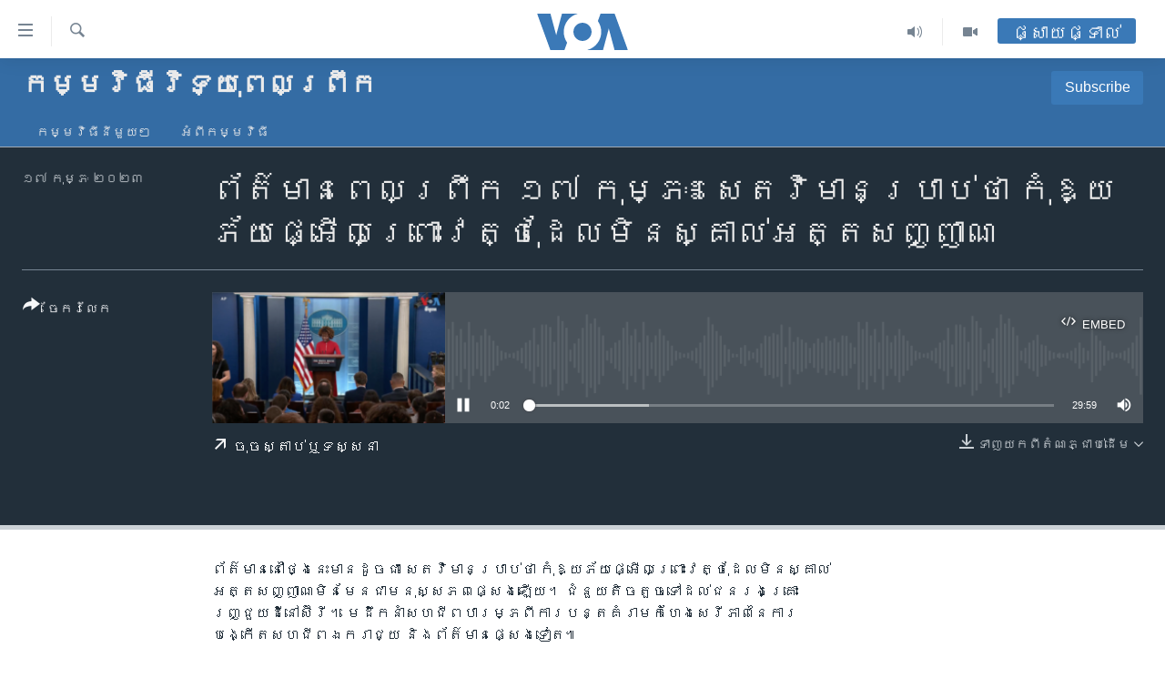

--- FILE ---
content_type: text/html; charset=utf-8
request_url: https://khmer.voanews.com/a/6945709.html
body_size: 12372
content:

<!DOCTYPE html>
<html lang="km" dir="ltr" class="no-js">
<head>
<link href="/Content/responsive/VOA/km-KH/VOA-km-KH.css?&amp;av=0.0.0.0&amp;cb=309" rel="stylesheet"/>
<script src="https://tags.voanews.com/voa-pangea/prod/utag.sync.js"></script> <script type='text/javascript' src='https://www.youtube.com/iframe_api' async></script>
<script type="text/javascript">
//a general 'js' detection, must be on top level in <head>, due to CSS performance
document.documentElement.className = "js";
var cacheBuster = "309";
var appBaseUrl = "/";
var imgEnhancerBreakpoints = [0, 144, 256, 408, 650, 1023, 1597];
var isLoggingEnabled = false;
var isPreviewPage = false;
var isLivePreviewPage = false;
if (!isPreviewPage) {
window.RFE = window.RFE || {};
window.RFE.cacheEnabledByParam = window.location.href.indexOf('nocache=1') === -1;
const url = new URL(window.location.href);
const params = new URLSearchParams(url.search);
// Remove the 'nocache' parameter
params.delete('nocache');
// Update the URL without the 'nocache' parameter
url.search = params.toString();
window.history.replaceState(null, '', url.toString());
} else {
window.addEventListener('load', function() {
const links = window.document.links;
for (let i = 0; i < links.length; i++) {
links[i].href = '#';
links[i].target = '_self';
}
})
}
// Iframe & Embed detection
var embedProperties = {};
try {
// Reliable way to check if we are in an iframe.
var isIframe = window.self !== window.top;
embedProperties.is_iframe = isIframe;
if (!isIframe) {
embedProperties.embed_context = "main";
} else {
// We are in an iframe. Let's try to access the parent.
// This access will only fail with strict cross-origin (without document.domain).
var parentLocation = window.top.location;
// The access succeeded. Now we explicitly compare the hostname.
if (window.location.hostname === parentLocation.hostname) {
embedProperties.embed_context = "embed_self";
} else {
// Hostname is different (e.g. different subdomain with document.domain)
embedProperties.embed_context = "embed_cross";
}
// Since the access works, we can safely get the details.
embedProperties.url_parent = parentLocation.href;
embedProperties.title_parent = window.top.document.title;
}
} catch (err) {
// We are in an iframe, and an error occurred, probably due to cross-origin restrictions.
embedProperties.is_iframe = true;
embedProperties.embed_context = "embed_cross";
// We cannot access the properties of window.top.
// `document.referrer` can sometimes provide the URL of the parent page.
// It is not 100% reliable, but it is the best we can do in this situation.
embedProperties.url_parent = document.referrer || null;
embedProperties.title_parent = null; // We can't get to the title in a cross-origin scenario.
}
var pwaEnabled = false;
var swCacheDisabled;
</script>
<meta charset="utf-8" />
<title>ព័ត៌មានពេលព្រឹក ១៧ កុម្ភៈ៖ សេតវិមាន​ប្រាប់​ថា កុំឱ្យ​ភ័យផ្អើល​ព្រោះ​វត្ថុ​ដែល​មិន​ស្គាល់​អត្តសញ្ញាណ</title>
<meta name="description" content="ព័ត៌មាននៅថ្ងៃនេះមានដូចជា សេតវិមាន​ប្រាប់​ថា កុំឱ្យ​ភ័យផ្អើល​ព្រោះ​វត្ថុ​ដែល​មិន​ស្គាល់​អត្តសញ្ញាណ​មិនមែន​ជា​មនុស្ស​ភព​ផ្សេង​ឡើយ។ ជំនួយ​តិចតួច​ទៅ​ដល់​ជន​រងគ្រោះ​រញ្ជួយ​ដី​នៅ​ស៊ីរី។ មេដឹកនាំ​សហ​ជីព​បារម្ភ​ពី​ការបន្ត​គំរាម​​កំហែង​សេរីភាព​នៃ​ការបង្កើត​សហជីព​ឯករាជ្យ និង​ព័ត៌មាន​ផ្សេងទៀត៕" />
<meta name="keywords" content="កម្មវិធីវិទ្យុពេលព្រឹក, " />
<meta name="viewport" content="width=device-width, initial-scale=1.0" />
<meta http-equiv="X-UA-Compatible" content="IE=edge" />
<meta name="robots" content="max-image-preview:large"><meta property="fb:pages" content="154829473799" />
<meta name="msvalidate.01" content="3286EE554B6F672A6F2E608C02343C0E" />
<meta name="google-site-verification" content="9N67UibWUmTgBbmaYWYsq5uN7iR6xbECfPAJOqOdq1I" />
<link href="https://khmer.voanews.com/a/6945709.html" rel="canonical" />
<meta name="apple-mobile-web-app-title" content="វីអូអេ" />
<meta name="apple-mobile-web-app-status-bar-style" content="black" />
<meta name="apple-itunes-app" content="app-id=632618796, app-argument=//6945709.ltr" />
<meta content="ព័ត៌មានពេលព្រឹក ១៧ កុម្ភៈ៖ សេតវិមាន​ប្រាប់​ថា កុំឱ្យ​ភ័យផ្អើល​ព្រោះ​វត្ថុ​ដែល​មិន​ស្គាល់​អត្តសញ្ញាណ" property="og:title" />
<meta content="ព័ត៌មាននៅថ្ងៃនេះមានដូចជា សេតវិមាន​ប្រាប់​ថា កុំឱ្យ​ភ័យផ្អើល​ព្រោះ​វត្ថុ​ដែល​មិន​ស្គាល់​អត្តសញ្ញាណ​មិនមែន​ជា​មនុស្ស​ភព​ផ្សេង​ឡើយ។ ជំនួយ​តិចតួច​ទៅ​ដល់​ជន​រងគ្រោះ​រញ្ជួយ​ដី​នៅ​ស៊ីរី។ មេដឹកនាំ​សហ​ជីព​បារម្ភ​ពី​ការបន្ត​គំរាម​​កំហែង​សេរីភាព​នៃ​ការបង្កើត​សហជីព​ឯករាជ្យ និង​ព័ត៌មាន​ផ្សេងទៀត៕" property="og:description" />
<meta content="article" property="og:type" />
<meta content="https://khmer.voanews.com/a/6945709.html" property="og:url" />
<meta content="វីអូអេ" property="og:site_name" />
<meta content="https://www.facebook.com/VOAKhmer" property="article:publisher" />
<meta content="https://gdb.voanews.com/01000000-0aff-0242-d48c-08db1046b700_w1200_h630.png" property="og:image" />
<meta content="1200" property="og:image:width" />
<meta content="630" property="og:image:height" />
<meta content="184356595034015" property="fb:app_id" />
<meta content="player" name="twitter:card" />
<meta content="@voakhmer" name="twitter:site" />
<meta content="https://khmer.voanews.com/embed/player/article/6945709.html" name="twitter:player" />
<meta content="435" name="twitter:player:width" />
<meta content="314" name="twitter:player:height" />
<meta content="https://voa-audio.voanews.eu/vkh/2023/02/16/20230216-220000-vkh075-program_original.mp3" name="twitter:player:stream" />
<meta content="audio/mpeg; codecs=&quot;mp3&quot;" name="twitter:player:stream:content_type" />
<meta content="ព័ត៌មានពេលព្រឹក ១៧ កុម្ភៈ៖ សេតវិមាន​ប្រាប់​ថា កុំឱ្យ​ភ័យផ្អើល​ព្រោះ​វត្ថុ​ដែល​មិន​ស្គាល់​អត្តសញ្ញាណ" name="twitter:title" />
<meta content="ព័ត៌មាននៅថ្ងៃនេះមានដូចជា សេតវិមាន​ប្រាប់​ថា កុំឱ្យ​ភ័យផ្អើល​ព្រោះ​វត្ថុ​ដែល​មិន​ស្គាល់​អត្តសញ្ញាណ​មិនមែន​ជា​មនុស្ស​ភព​ផ្សេង​ឡើយ។ ជំនួយ​តិចតួច​ទៅ​ដល់​ជន​រងគ្រោះ​រញ្ជួយ​ដី​នៅ​ស៊ីរី។ មេដឹកនាំ​សហ​ជីព​បារម្ភ​ពី​ការបន្ត​គំរាម​​កំហែង​សេរីភាព​នៃ​ការបង្កើត​សហជីព​ឯករាជ្យ និង​ព័ត៌មាន​ផ្សេងទៀត៕" name="twitter:description" />
<link rel="amphtml" href="https://khmer.voanews.com/amp/6945709.html" />
<script src="/Scripts/responsive/infographics.b?v=dVbZ-Cza7s4UoO3BqYSZdbxQZVF4BOLP5EfYDs4kqEo1&amp;av=0.0.0.0&amp;cb=309"></script>
<script src="/Scripts/responsive/loader.b?v=C-JLefdHQ4ECvt5x4bMsJCTq2VRkcN8JUkP-IB-DzAI1&amp;av=0.0.0.0&amp;cb=309"></script>
<link rel="icon" type="image/svg+xml" href="/Content/responsive/VOA/img/webApp/favicon.svg" />
<link rel="alternate icon" href="/Content/responsive/VOA/img/webApp/favicon.ico" />
<link rel="apple-touch-icon" sizes="152x152" href="/Content/responsive/VOA/img/webApp/ico-152x152.png" />
<link rel="apple-touch-icon" sizes="144x144" href="/Content/responsive/VOA/img/webApp/ico-144x144.png" />
<link rel="apple-touch-icon" sizes="114x114" href="/Content/responsive/VOA/img/webApp/ico-114x114.png" />
<link rel="apple-touch-icon" sizes="72x72" href="/Content/responsive/VOA/img/webApp/ico-72x72.png" />
<link rel="apple-touch-icon-precomposed" href="/Content/responsive/VOA/img/webApp/ico-57x57.png" />
<link rel="icon" sizes="192x192" href="/Content/responsive/VOA/img/webApp/ico-192x192.png" />
<link rel="icon" sizes="128x128" href="/Content/responsive/VOA/img/webApp/ico-128x128.png" />
<meta name="msapplication-TileColor" content="#ffffff" />
<meta name="msapplication-TileImage" content="/Content/responsive/VOA/img/webApp/ico-144x144.png" />
<link rel="alternate" type="application/rss+xml" title="VOA - Top Stories [RSS]" href="/api/" />
<link rel="sitemap" type="application/rss+xml" href="/sitemap.xml" />
<script type="text/javascript">
var analyticsData = Object.assign(embedProperties, {url:"https://khmer.voanews.com/a/6945709.html",property_id:"467",article_uid:"6945709",page_title:"ព័ត៌មានពេលព្រឹក ១៧ កុម្ភៈ៖ សេតវិមាន​ប្រាប់​ថា កុំឱ្យ​ភ័យផ្អើល​ព្រោះ​វត្ថុ​ដែល​មិន​ស្គាល់​អត្តសញ្ញាណ",page_type:"scheduleraudio",content_type:"audio",subcontent_type:"scheduleraudio",last_modified:"2023-02-16 22:31:17Z",pub_datetime:"2023-02-16 22:00:00Z",section:"កម្មវិធីវិទ្យុពេលព្រឹក",english_section:"morning-news-0500",byline:"",categories:"morning-news-0500",domain:"khmer.voanews.com",language:"Khmer",language_service:"VOA Khmer",platform:"web",copied:"no",copied_article:"",copied_title:"",runs_js:"Yes",cms_release:"8.45.0.0.309",enviro_type:"prod",slug:"",entity:"VOA",short_language_service:"KHM",platform_short:"W",page_name:"ព័ត៌មានពេលព្រឹក ១៧ កុម្ភៈ៖ សេតវិមាន​ប្រាប់​ថា កុំឱ្យ​ភ័យផ្អើល​ព្រោះ​វត្ថុ​ដែល​មិន​ស្គាល់​អត្តសញ្ញាណ"});
// Push Analytics data as GTM message (without "event" attribute and before GTM initialization)
window.dataLayer = window.dataLayer || [];
window.dataLayer.push(analyticsData);
</script>
<script type="text/javascript" data-cookiecategory="analytics">
var gtmEventObject = {event: 'page_meta_ready'};window.dataLayer = window.dataLayer || [];window.dataLayer.push(gtmEventObject);
var renderGtm = "true";
if (renderGtm === "true") {
(function(w,d,s,l,i){w[l]=w[l]||[];w[l].push({'gtm.start':new Date().getTime(),event:'gtm.js'});var f=d.getElementsByTagName(s)[0],j=d.createElement(s),dl=l!='dataLayer'?'&l='+l:'';j.async=true;j.src='//www.googletagmanager.com/gtm.js?id='+i+dl;f.parentNode.insertBefore(j,f);})(window,document,'script','dataLayer','GTM-N8MP7P');
}
</script>
</head>
<body class=" nav-no-loaded cc_theme pg-media use-sticky-share js-category-to-nav pg-prog nojs-images ">
<noscript><iframe src="https://www.googletagmanager.com/ns.html?id=GTM-N8MP7P" height="0" width="0" style="display:none;visibility:hidden"></iframe></noscript> <script type="text/javascript" data-cookiecategory="analytics">
var gtmEventObject = {event: 'page_meta_ready'};window.dataLayer = window.dataLayer || [];window.dataLayer.push(gtmEventObject);
var renderGtm = "true";
if (renderGtm === "true") {
(function(w,d,s,l,i){w[l]=w[l]||[];w[l].push({'gtm.start':new Date().getTime(),event:'gtm.js'});var f=d.getElementsByTagName(s)[0],j=d.createElement(s),dl=l!='dataLayer'?'&l='+l:'';j.async=true;j.src='//www.googletagmanager.com/gtm.js?id='+i+dl;f.parentNode.insertBefore(j,f);})(window,document,'script','dataLayer','GTM-N8MP7P');
}
</script>
<!--Analytics tag js version start-->
<script type="text/javascript" data-cookiecategory="analytics">
var utag_data = Object.assign({}, analyticsData, {pub_year:"2023",pub_month:"02",pub_day:"16",pub_hour:"22",pub_weekday:"Thursday"});
if(typeof(TealiumTagFrom)==='function' && typeof(TealiumTagSearchKeyword)==='function') {
var utag_from=TealiumTagFrom();var utag_searchKeyword=TealiumTagSearchKeyword();
if(utag_searchKeyword!=null && utag_searchKeyword!=='' && utag_data["search_keyword"]==null) utag_data["search_keyword"]=utag_searchKeyword;if(utag_from!=null && utag_from!=='') utag_data["from"]=TealiumTagFrom();}
if(window.top!== window.self&&utag_data.page_type==="snippet"){utag_data.page_type = 'iframe';}
try{if(window.top!==window.self&&window.self.location.hostname===window.top.location.hostname){utag_data.platform = 'self-embed';utag_data.platform_short = 'se';}}catch(e){if(window.top!==window.self&&window.self.location.search.includes("platformType=self-embed")){utag_data.platform = 'cross-promo';utag_data.platform_short = 'cp';}}
(function(a,b,c,d){ a="https://tags.voanews.com/voa-pangea/prod/utag.js"; b=document;c="script";d=b.createElement(c);d.src=a;d.type="text/java"+c;d.async=true; a=b.getElementsByTagName(c)[0];a.parentNode.insertBefore(d,a); })();
</script>
<!--Analytics tag js version end-->
<!-- Analytics tag management NoScript -->
<noscript>
<img style="position: absolute; border: none;" src="https://ssc.voanews.com/b/ss/bbgprod,bbgentityvoa/1/G.4--NS/1589345025?pageName=voa%3akhm%3aw%3ascheduleraudio%3a%e1%9e%96%e1%9f%90%e1%9e%8f%e1%9f%8c%e1%9e%98%e1%9e%b6%e1%9e%93%e1%9e%96%e1%9f%81%e1%9e%9b%e1%9e%96%e1%9f%92%e1%9e%9a%e1%9e%b9%e1%9e%80%20%e1%9f%a1%e1%9f%a7%20%e1%9e%80%e1%9e%bb%e1%9e%98%e1%9f%92%e1%9e%97%e1%9f%88%e1%9f%96%20%e1%9e%9f%e1%9f%81%e1%9e%8f%e1%9e%9c%e1%9e%b7%e1%9e%98%e1%9e%b6%e1%9e%93%e2%80%8b%e1%9e%94%e1%9f%92%e1%9e%9a%e1%9e%b6%e1%9e%94%e1%9f%8b%e2%80%8b%e1%9e%90%e1%9e%b6%20%e1%9e%80%e1%9e%bb%e1%9f%86%e1%9e%b1%e1%9f%92%e1%9e%99%e2%80%8b%e1%9e%97%e1%9f%90%e1%9e%99%e1%9e%95%e1%9f%92%e1%9e%a2%e1%9e%be%e1%9e%9b%e2%80%8b%e1%9e%96%e1%9f%92%e1%9e%9a%e1%9f%84%e1%9f%87%e2%80%8b%e1%9e%9c%e1%9e%8f%e1%9f%92%e1%9e%90%e1%9e%bb%e2%80%8b%e1%9e%8a%e1%9f%82%e1%9e%9b%e2%80%8b%e1%9e%98%e1%9e%b7%e1%9e%93%e2%80%8b%e1%9e%9f%e1%9f%92%e1%9e%82%e1%9e%b6%e1%9e%9b%e1%9f%8b%e2%80%8b%e1%9e%a2%e1%9e%8f%e1%9f%92%e1%9e%8f%e1%9e%9f%e1%9e%89%e1%9f%92%e1%9e%89%e1%9e%b6%e1%9e%8e&amp;c6=%e1%9e%96%e1%9f%90%e1%9e%8f%e1%9f%8c%e1%9e%98%e1%9e%b6%e1%9e%93%e1%9e%96%e1%9f%81%e1%9e%9b%e1%9e%96%e1%9f%92%e1%9e%9a%e1%9e%b9%e1%9e%80%20%e1%9f%a1%e1%9f%a7%20%e1%9e%80%e1%9e%bb%e1%9e%98%e1%9f%92%e1%9e%97%e1%9f%88%e1%9f%96%20%e1%9e%9f%e1%9f%81%e1%9e%8f%e1%9e%9c%e1%9e%b7%e1%9e%98%e1%9e%b6%e1%9e%93%e2%80%8b%e1%9e%94%e1%9f%92%e1%9e%9a%e1%9e%b6%e1%9e%94%e1%9f%8b%e2%80%8b%e1%9e%90%e1%9e%b6%20%e1%9e%80%e1%9e%bb%e1%9f%86%e1%9e%b1%e1%9f%92%e1%9e%99%e2%80%8b%e1%9e%97%e1%9f%90%e1%9e%99%e1%9e%95%e1%9f%92%e1%9e%a2%e1%9e%be%e1%9e%9b%e2%80%8b%e1%9e%96%e1%9f%92%e1%9e%9a%e1%9f%84%e1%9f%87%e2%80%8b%e1%9e%9c%e1%9e%8f%e1%9f%92%e1%9e%90%e1%9e%bb%e2%80%8b%e1%9e%8a%e1%9f%82%e1%9e%9b%e2%80%8b%e1%9e%98%e1%9e%b7%e1%9e%93%e2%80%8b%e1%9e%9f%e1%9f%92%e1%9e%82%e1%9e%b6%e1%9e%9b%e1%9f%8b%e2%80%8b%e1%9e%a2%e1%9e%8f%e1%9f%92%e1%9e%8f%e1%9e%9f%e1%9e%89%e1%9f%92%e1%9e%89%e1%9e%b6%e1%9e%8e&amp;v36=8.45.0.0.309&amp;v6=D=c6&amp;g=https%3a%2f%2fkhmer.voanews.com%2fa%2f6945709.html&amp;c1=D=g&amp;v1=D=g&amp;events=event1&amp;c16=voa%20khmer&amp;v16=D=c16&amp;c5=morning-news-0500&amp;v5=D=c5&amp;ch=%e1%9e%80%e1%9e%98%e1%9f%92%e1%9e%98%e1%9e%9c%e1%9e%b7%e1%9e%92%e1%9e%b8%e1%9e%9c%e1%9e%b7%e1%9e%91%e1%9f%92%e1%9e%99%e1%9e%bb%e1%9e%96%e1%9f%81%e1%9e%9b%e1%9e%96%e1%9f%92%e1%9e%9a%e1%9e%b9%e1%9e%80&amp;c15=khmer&amp;v15=D=c15&amp;c4=audio&amp;v4=D=c4&amp;c14=6945709&amp;v14=D=c14&amp;v20=no&amp;c17=web&amp;v17=D=c17&amp;mcorgid=518abc7455e462b97f000101%40adobeorg&amp;server=khmer.voanews.com&amp;pageType=D=c4&amp;ns=bbg&amp;v29=D=server&amp;v25=voa&amp;v30=467&amp;v105=D=User-Agent " alt="analytics" width="1" height="1" /></noscript>
<!-- End of Analytics tag management NoScript -->
<!--*** Accessibility links - For ScreenReaders only ***-->
<section>
<div class="sr-only">
<h2>ភ្ជាប់​ទៅ​គេហទំព័រ​ទាក់ទង</h2>
<ul>
<li><a href="#content" data-disable-smooth-scroll="1">រំលង​និង​ចូល​ទៅ​​ទំព័រ​ព័ត៌មាន​​តែ​ម្តង</a></li>
<li><a href="#navigation" data-disable-smooth-scroll="1">រំលង​និង​ចូល​ទៅ​ទំព័រ​រចនាសម្ព័ន្ធ​</a></li>
<li><a href="#txtHeaderSearch" data-disable-smooth-scroll="1">រំលង​និង​ចូល​ទៅ​កាន់​ទំព័រ​ស្វែង​រក</a></li>
</ul>
</div>
</section>
<div dir="ltr">
<div id="page">
<aside>
<div class="ctc-message pos-fix">
<div class="ctc-message__inner">Link has been copied to clipboard</div>
</div>
</aside>
<div class="hdr-20 hdr-20--big">
<div class="hdr-20__inner">
<div class="hdr-20__max pos-rel">
<div class="hdr-20__side hdr-20__side--primary d-flex">
<label data-for="main-menu-ctrl" data-switcher-trigger="true" data-switch-target="main-menu-ctrl" class="burger hdr-trigger pos-rel trans-trigger" data-trans-evt="click" data-trans-id="menu">
<span class="ico ico-close hdr-trigger__ico hdr-trigger__ico--close burger__ico burger__ico--close"></span>
<span class="ico ico-menu hdr-trigger__ico hdr-trigger__ico--open burger__ico burger__ico--open"></span>
</label>
<div class="menu-pnl pos-fix trans-target" data-switch-target="main-menu-ctrl" data-trans-id="menu">
<div class="menu-pnl__inner">
<nav class="main-nav menu-pnl__item menu-pnl__item--first">
<ul class="main-nav__list accordeon" data-analytics-tales="false" data-promo-name="link" data-location-name="nav,secnav">
<li class="main-nav__item">
<a class="main-nav__item-name main-nav__item-name--link" href="/p/6039.html" title="កម្ពុជា" data-item-name="cambodia-news" >កម្ពុជា</a>
</li>
<li class="main-nav__item">
<a class="main-nav__item-name main-nav__item-name--link" href="https://khmer.voanews.com/p/7317.html" title="អន្តរជាតិ" target="_blank" rel="noopener">អន្តរជាតិ</a>
</li>
<li class="main-nav__item">
<a class="main-nav__item-name main-nav__item-name--link" href="/z/2290" title="អាមេរិក" data-item-name="united-states" >អាមេរិក</a>
</li>
<li class="main-nav__item">
<a class="main-nav__item-name main-nav__item-name--link" href="/z/7448" title="ចិន" data-item-name="China-news" >ចិន</a>
</li>
<li class="main-nav__item">
<a class="main-nav__item-name main-nav__item-name--link" href="/hellovoa" title="ហេឡូវីអូអេ" data-item-name="hello-voa-show" >ហេឡូវីអូអេ</a>
</li>
<li class="main-nav__item">
<a class="main-nav__item-name main-nav__item-name--link" href="/creativecambodia" title="កម្ពុជាច្នៃប្រតិដ្ឋ" data-item-name="creativecambodia" >កម្ពុជាច្នៃប្រតិដ្ឋ</a>
</li>
<li class="main-nav__item">
<a class="main-nav__item-name main-nav__item-name--link" href="/newsevents" title="ព្រឹត្តិការណ៍ព័ត៌មាន" data-item-name="news-events" >ព្រឹត្តិការណ៍ព័ត៌មាន</a>
</li>
<li class="main-nav__item">
<a class="main-nav__item-name main-nav__item-name--link" href="https://khmer.voanews.com/programs/tv" title="ទូរទស្សន៍ / វីដេអូ​" >ទូរទស្សន៍ / វីដេអូ​</a>
</li>
<li class="main-nav__item">
<a class="main-nav__item-name main-nav__item-name--link" href="http://khmer.voanews.com/programindex.html" title="វិទ្យុ / ផតខាសថ៍" >វិទ្យុ / ផតខាសថ៍</a>
</li>
<li class="main-nav__item">
<a class="main-nav__item-name main-nav__item-name--link" href="/allprograms" title="កម្មវិធីទាំងអស់" data-item-name="allprograms" >កម្មវិធីទាំងអស់</a>
</li>
</ul>
</nav>
<div class="menu-pnl__item">
<a href="https://www.voacambodia.com/" class="menu-pnl__item-link" alt="Khmer English">Khmer English</a>
</div>
<div class="menu-pnl__item menu-pnl__item--social">
<h5 class="menu-pnl__sub-head">បណ្តាញ​សង្គម</h5>
<a href="https://www.facebook.com/VOAKhmer" title="តាមដាន​​តាម​ Facebook" data-analytics-text="follow_on_facebook" class="btn btn--rounded btn--social-inverted menu-pnl__btn js-social-btn btn-facebook" target="_blank" rel="noopener">
<span class="ico ico-facebook-alt ico--rounded"></span>
</a>
<a href="https://twitter.com/voakhmer" title="តាមដាន​​តាម​ Twitter" data-analytics-text="follow_on_twitter" class="btn btn--rounded btn--social-inverted menu-pnl__btn js-social-btn btn-twitter" target="_blank" rel="noopener">
<span class="ico ico-twitter ico--rounded"></span>
</a>
<a href="https://www.youtube.com/VOAKhmer" title="តាមដាន​​តាម​ YouTube" data-analytics-text="follow_on_youtube" class="btn btn--rounded btn--social-inverted menu-pnl__btn js-social-btn btn-youtube" target="_blank" rel="noopener">
<span class="ico ico-youtube ico--rounded"></span>
</a>
<a href="https://www.instagram.com/voakhmer/" title="Follow us on Instagram" data-analytics-text="follow_on_instagram" class="btn btn--rounded btn--social-inverted menu-pnl__btn js-social-btn btn-instagram" target="_blank" rel="noopener">
<span class="ico ico-instagram ico--rounded"></span>
</a>
</div>
<div class="menu-pnl__item">
<a href="/navigation/allsites" class="menu-pnl__item-link">
<span class="ico ico-languages "></span>
ភាសា
</a>
</div>
</div>
</div>
<label data-for="top-search-ctrl" data-switcher-trigger="true" data-switch-target="top-search-ctrl" class="top-srch-trigger hdr-trigger">
<span class="ico ico-close hdr-trigger__ico hdr-trigger__ico--close top-srch-trigger__ico top-srch-trigger__ico--close"></span>
<span class="ico ico-search hdr-trigger__ico hdr-trigger__ico--open top-srch-trigger__ico top-srch-trigger__ico--open"></span>
</label>
<div class="srch-top srch-top--in-header" data-switch-target="top-search-ctrl">
<div class="container">
<form action="/s" class="srch-top__form srch-top__form--in-header" id="form-topSearchHeader" method="get" role="search"><label for="txtHeaderSearch" class="sr-only">ស្វែង​រក</label>
<input type="text" id="txtHeaderSearch" name="k" placeholder="ស្វែង​រក​ពាក្យ..." accesskey="s" value="" class="srch-top__input analyticstag-event" onkeydown="if (event.keyCode === 13) { FireAnalyticsTagEventOnSearch('search', $dom.get('#txtHeaderSearch')[0].value) }" />
<button title="ស្វែង​រក" type="submit" class="btn btn--top-srch analyticstag-event" onclick="FireAnalyticsTagEventOnSearch('search', $dom.get('#txtHeaderSearch')[0].value) ">
<span class="ico ico-search"></span>
</button></form>
</div>
</div>
<a href="/" class="main-logo-link">
<img src="/Content/responsive/VOA/km-KH/img/logo-compact.svg?cb=309" class="main-logo main-logo--comp" alt="site logo">
<img src="/Content/responsive/VOA/km-KH/img/logo.svg?cb=309" class="main-logo main-logo--big" alt="site logo">
</a>
</div>
<div class="hdr-20__side hdr-20__side--secondary d-flex">
<a href="/p/6001.html" title="Video" class="hdr-20__secondary-item" data-item-name="video">
<span class="ico ico-video hdr-20__secondary-icon"></span>
</a>
<a href="/programs/radio" title="Audio" class="hdr-20__secondary-item" data-item-name="audio">
<span class="ico ico-audio hdr-20__secondary-icon"></span>
</a>
<a href="/s" title="ស្វែង​រក" class="hdr-20__secondary-item hdr-20__secondary-item--search" data-item-name="search">
<span class="ico ico-search hdr-20__secondary-icon hdr-20__secondary-icon--search"></span>
</a>
<div class="hdr-20__secondary-item live-b-drop">
<div class="live-b-drop__off">
<a href="/live/" class="live-b-drop__link" title="ផ្សាយផ្ទាល់" data-item-name="live">
<span class="badge badge--live-btn badge--live-btn-off">
ផ្សាយផ្ទាល់
</span>
</a>
</div>
<div class="live-b-drop__on hidden">
<label data-for="live-ctrl" data-switcher-trigger="true" data-switch-target="live-ctrl" class="live-b-drop__label pos-rel">
<span class="badge badge--live badge--live-btn">
ផ្សាយផ្ទាល់
</span>
<span class="ico ico-close live-b-drop__label-ico live-b-drop__label-ico--close"></span>
</label>
<div class="live-b-drop__panel" id="targetLivePanelDiv" data-switch-target="live-ctrl"></div>
</div>
</div>
<div class="srch-bottom">
<form action="/s" class="srch-bottom__form d-flex" id="form-bottomSearch" method="get" role="search"><label for="txtSearch" class="sr-only">ស្វែង​រក</label>
<input type="search" id="txtSearch" name="k" placeholder="ស្វែង​រក​ពាក្យ..." accesskey="s" value="" class="srch-bottom__input analyticstag-event" onkeydown="if (event.keyCode === 13) { FireAnalyticsTagEventOnSearch('search', $dom.get('#txtSearch')[0].value) }" />
<button title="ស្វែង​រក" type="submit" class="btn btn--bottom-srch analyticstag-event" onclick="FireAnalyticsTagEventOnSearch('search', $dom.get('#txtSearch')[0].value) ">
<span class="ico ico-search"></span>
</button></form>
</div>
</div>
<img src="/Content/responsive/VOA/km-KH/img/logo-print.gif?cb=309" class="logo-print" loading="lazy" alt="site logo">
<img src="/Content/responsive/VOA/km-KH/img/logo-print_color.png?cb=309" class="logo-print logo-print--color" loading="lazy" alt="site logo">
</div>
</div>
</div>
<script>
if (document.body.className.indexOf('pg-home') > -1) {
var nav2In = document.querySelector('.hdr-20__inner');
var nav2Sec = document.querySelector('.hdr-20__side--secondary');
var secStyle = window.getComputedStyle(nav2Sec);
if (nav2In && window.pageYOffset < 150 && secStyle['position'] !== 'fixed') {
nav2In.classList.add('hdr-20__inner--big')
}
}
</script>
<div class="c-hlights c-hlights--breaking c-hlights--no-item" data-hlight-display="mobile,desktop">
<div class="c-hlights__wrap container p-0">
<div class="c-hlights__nav">
<a role="button" href="#" title="មុន">
<span class="ico ico-chevron-backward m-0"></span>
<span class="sr-only">មុន</span>
</a>
<a role="button" href="#" title="បន្ទាប់">
<span class="ico ico-chevron-forward m-0"></span>
<span class="sr-only">បន្ទាប់</span>
</a>
</div>
<span class="c-hlights__label">
<span class="">ព័ត៌មាន​​ថ្មី</span>
<span class="switcher-trigger">
<label data-for="more-less-1" data-switcher-trigger="true" class="switcher-trigger__label switcher-trigger__label--more p-b-0" title="ផ្សេង​ទៀត">
<span class="ico ico-chevron-down"></span>
</label>
<label data-for="more-less-1" data-switcher-trigger="true" class="switcher-trigger__label switcher-trigger__label--less p-b-0" title="បិទ">
<span class="ico ico-chevron-up"></span>
</label>
</span>
</span>
<ul class="c-hlights__items switcher-target" data-switch-target="more-less-1">
</ul>
</div>
</div> <div id="content">
<div class="prog-hdr">
<div class="container">
<a href="/z/2688" class="prog-hdr__link">
<h1 class="title pg-title title--program">កម្មវិធីវិទ្យុពេលព្រឹក</h1>
</a>
<div class="podcast-sub podcast-sub--prog-hdr">
<div class="podcast-sub__btn-outer">
<a class="btn podcast-sub__sub-btn" href="/podcast/sublink/2688" rel="noopener" target="_blank" title="Subscribe">
<span class="btn__text">
Subscribe
</span>
</a>
</div>
<div class="podcast-sub__overlay">
<div class="podcast-sub__modal-outer d-flex">
<div class="podcast-sub__modal">
<div class="podcast-sub__modal-top">
<div class="img-wrap podcast-sub__modal-top-img-w">
<div class="thumb thumb1_1">
<img data-src="https://gdb.voanews.com/f090bffe-7955-4541-b183-e9adda3c4492_w50_r5.png" alt="កម្មវិធីវិទ្យុពេលព្រឹក" />
</div>
</div>
<div class="podcast-sub__modal-top-ico">
<span class="ico ico-close"></span>
</div>
<h3 class="title podcast-sub__modal-title">Subscribe</h3>
</div>
<a class="podcast-sub__modal-link podcast-sub__modal-link--apple" href="http://itunes.apple.com/us/podcast/voa-btaman-2200-btaman-2200/id366685862" target="_blank" rel="noopener">
<span class="ico ico-apple-podcast"></span>
Apple Podcasts
</a>
<a class="podcast-sub__modal-link podcast-sub__modal-link--youtube-music" href="https://www.youtube.com/playlist?list=PL7xuvFyCRNC9-2t-J4kUCPtPOxSQELx6l" target="_blank" rel="noopener">
<span class="ico ico-youtube-music"></span>
YouTube Music
</a>
<a class="podcast-sub__modal-link podcast-sub__modal-link--spotify" href="https://open.spotify.com/show/75xPDDkA1BgU0sB9Ywojcu" target="_blank" rel="noopener">
<span class="ico ico-spotify"></span>
Spotify
</a>
<a class="podcast-sub__modal-link podcast-sub__modal-link--rss" href="/podcast/?zoneId=2688" target="_blank" rel="noopener">
<span class="ico ico-podcast"></span>
ទទួល​​​សេវា​​​&#160;Podcast
</a>
</div>
</div>
</div>
</div>
</div>
<div class="nav-tabs nav-tabs--level-1 nav-tabs--prog-hdr nav-tabs--full">
<div class="container">
<div class="row">
<div class="nav-tabs__inner swipe-slide">
<ul class="nav-tabs__list swipe-slide__inner" role="tablist">
<li class="nav-tabs__item nav-tabs__item--prog-hdr nav-tabs__item--full">
<a href="/z/2688">កម្មវិធី​នីមួយៗ</a> </li>
<li class="nav-tabs__item nav-tabs__item--prog-hdr nav-tabs__item--full">
<a href="/z/2688/about">អំពី​កម្មវិធី​</a> </li>
</ul>
</div>
</div>
</div>
</div>
</div>
<div class="media-container">
<div class="container">
<div class="hdr-container">
<div class="row">
<div class="col-title col-xs-12 col-md-10 col-lg-10 pull-right"> <h1 class="">
ព័ត៌មានពេលព្រឹក ១៧ កុម្ភៈ៖ សេតវិមាន​ប្រាប់​ថា កុំឱ្យ​ភ័យផ្អើល​ព្រោះ​វត្ថុ​ដែល​មិន​ស្គាល់​អត្តសញ្ញាណ
</h1>
</div><div class="col-publishing-details col-xs-12 col-md-2 pull-left"> <div class="publishing-details ">
<div class="published">
<span class="date" >
<time pubdate="pubdate" datetime="2023-02-17T05:00:00+07:00">
១៧ កុម្ភៈ ២០២៣
</time>
</span>
</div>
</div>
</div><div class="col-lg-12 separator"> <div class="separator">
<hr class="title-line" />
</div>
</div><div class="col-multimedia col-xs-12 col-md-10 pull-right"> <div class="media-pholder media-pholder--audio ">
<div class="c-sticky-container" data-poster="https://gdb.voanews.com/01000000-0aff-0242-d48c-08db1046b700_w250_r1.png">
<div class="c-sticky-element" data-sp_api="pangea-video" data-persistent data-persistent-browse-out >
<div class="c-mmp c-mmp--enabled c-mmp--loading c-mmp--audio c-mmp--detail c-mmp--has-poster c-sticky-element__swipe-el"
data-player_id="" data-title="ព័ត៌មានពេលព្រឹក ១៧ កុម្ភៈ៖ សេតវិមាន​ប្រាប់​ថា កុំឱ្យ​ភ័យផ្អើល​ព្រោះ​វត្ថុ​ដែល​មិន​ស្គាល់​អត្តសញ្ញាណ" data-hide-title="False"
data-breakpoint_s="320" data-breakpoint_m="640" data-breakpoint_l="992"
data-hlsjs-src="/Scripts/responsive/hls.b"
data-bypass-dash-for-vod="true"
data-bypass-dash-for-live-video="true"
data-bypass-dash-for-live-audio="true"
data-media-id="6945709"
id="player6945709">
<div class="c-mmp__poster js-poster">
<img src="https://gdb.voanews.com/01000000-0aff-0242-d48c-08db1046b700_w250_r1.png" alt="ព័ត៌មានពេលព្រឹក ១៧ កុម្ភៈ៖ សេតវិមាន​ប្រាប់​ថា កុំឱ្យ​ភ័យផ្អើល​ព្រោះ​វត្ថុ​ដែល​មិន​ស្គាល់​អត្តសញ្ញាណ" title="ព័ត៌មានពេលព្រឹក ១៧ កុម្ភៈ៖ សេតវិមាន​ប្រាប់​ថា កុំឱ្យ​ភ័យផ្អើល​ព្រោះ​វត្ថុ​ដែល​មិន​ស្គាល់​អត្តសញ្ញាណ" class="c-mmp__poster-image-h" />
</div>
<a class="c-mmp__fallback-link" href="https://voa-audio.voanews.eu/vkh/2023/02/16/20230216-220000-vkh075-program.mp3">
<span class="c-mmp__fallback-link-icon">
<span class="ico ico-audio"></span>
</span>
</a>
<div class="c-spinner">
<img src="/Content/responsive/img/player-spinner.png" alt="សូម​រង់ចាំ" title="សូម​រង់ចាំ" />
</div>
<div class="c-mmp__player">
<audio src="https://voa-audio.voanews.eu/vkh/2023/02/16/20230216-220000-vkh075-program.mp3" data-fallbacksrc="" data-fallbacktype="" data-type="audio/mp3" data-info="64 kbps" data-sources="" data-pub_datetime="2023-02-17 05:00:00Z" data-lt-on-play="0" data-lt-url="" data-autoplay data-preload webkit-playsinline="webkit-playsinline" playsinline="playsinline" style="width:100%;height:140px" title="ព័ត៌មានពេលព្រឹក ១៧ កុម្ភៈ៖ សេតវិមាន​ប្រាប់​ថា កុំឱ្យ​ភ័យផ្អើល​ព្រោះ​វត្ថុ​ដែល​មិន​ស្គាល់​អត្តសញ្ញាណ">
</audio>
</div>
<div class="c-mmp__overlay c-mmp__overlay--title c-mmp__overlay--partial c-mmp__overlay--disabled c-mmp__overlay--slide-from-top js-c-mmp__title-overlay">
<span class="c-mmp__overlay-actions c-mmp__overlay-actions-top js-overlay-actions">
<span class="c-mmp__overlay-actions-link c-mmp__overlay-actions-link--embed js-btn-embed-overlay" title="Embed">
<span class="c-mmp__overlay-actions-link-ico ico ico-embed-code"></span>
<span class="c-mmp__overlay-actions-link-text">Embed</span>
</span>
<span class="c-mmp__overlay-actions-link c-mmp__overlay-actions-link--close-sticky c-sticky-element__close-el" title="close">
<span class="c-mmp__overlay-actions-link-ico ico ico-close"></span>
</span>
</span>
<div class="c-mmp__overlay-title js-overlay-title">
<h5 class="c-mmp__overlay-media-title">
<a class="js-media-title-link" href="/a/6945709.html" target="_blank" rel="noopener" title="ព័ត៌មានពេលព្រឹក ១៧ កុម្ភៈ៖ សេតវិមាន​ប្រាប់​ថា កុំឱ្យ​ភ័យផ្អើល​ព្រោះ​វត្ថុ​ដែល​មិន​ស្គាល់​អត្តសញ្ញាណ">ព័ត៌មានពេលព្រឹក ១៧ កុម្ភៈ៖ សេតវិមាន​ប្រាប់​ថា កុំឱ្យ​ភ័យផ្អើល​ព្រោះ​វត្ថុ​ដែល​មិន​ស្គាល់​អត្តសញ្ញាណ</a>
</h5>
</div>
</div>
<div class="c-mmp__overlay c-mmp__overlay--sharing c-mmp__overlay--disabled c-mmp__overlay--slide-from-bottom js-c-mmp__sharing-overlay">
<span class="c-mmp__overlay-actions">
<span class="c-mmp__overlay-actions-link c-mmp__overlay-actions-link--embed js-btn-embed-overlay" title="Embed">
<span class="c-mmp__overlay-actions-link-ico ico ico-embed-code"></span>
<span class="c-mmp__overlay-actions-link-text">Embed</span>
</span>
<span class="c-mmp__overlay-actions-link c-mmp__overlay-actions-link--close js-btn-close-overlay" title="close">
<span class="c-mmp__overlay-actions-link-ico ico ico-close"></span>
</span>
</span>
<div class="c-mmp__overlay-tabs">
<div class="c-mmp__overlay-tab c-mmp__overlay-tab--disabled c-mmp__overlay-tab--slide-backward js-tab-embed-overlay" data-trigger="js-btn-embed-overlay" data-embed-source="//khmer.voanews.com/embed/player/0/6945709.html?type=audio" role="form">
<div class="c-mmp__overlay-body c-mmp__overlay-body--centered-vertical">
<div class="column">
<div class="c-mmp__status-msg ta-c js-message-embed-code-copied" role="tooltip">
The code has been copied to your clipboard.
</div>
<div class="c-mmp__form-group ta-c">
<input type="text" name="embed_code" class="c-mmp__input-text js-embed-code" dir="ltr" value="" readonly />
<span class="c-mmp__input-btn js-btn-copy-embed-code" title="Copy to clipboard"><span class="ico ico-content-copy"></span></span>
</div>
</div>
</div>
</div>
<div class="c-mmp__overlay-tab c-mmp__overlay-tab--disabled c-mmp__overlay-tab--slide-forward js-tab-sharing-overlay" data-trigger="js-btn-sharing-overlay" role="form">
<div class="c-mmp__overlay-body c-mmp__overlay-body--centered-vertical">
<div class="column">
<div class="c-mmp__status-msg ta-c js-message-share-url-copied" role="tooltip">
The URL has been copied to your clipboard
</div>
<div class="not-apply-to-sticky audio-fl-bwd">
<aside class="player-content-share share share--mmp" role="complementary"
data-share-url="https://khmer.voanews.com/a/6945709.html" data-share-title="ព័ត៌មានពេលព្រឹក ១៧ កុម្ភៈ៖ សេតវិមាន​ប្រាប់​ថា កុំឱ្យ​ភ័យផ្អើល​ព្រោះ​វត្ថុ​ដែល​មិន​ស្គាល់​អត្តសញ្ញាណ" data-share-text="">
<ul class="share__list">
<li class="share__item">
<a href="https://facebook.com/sharer.php?u=https%3a%2f%2fkhmer.voanews.com%2fa%2f6945709.html"
data-analytics-text="share_on_facebook"
title="Facebook" target="_blank"
class="btn bg-transparent js-social-btn">
<span class="ico ico-facebook fs_xl "></span>
</a>
</li>
<li class="share__item">
<a href="https://twitter.com/share?url=https%3a%2f%2fkhmer.voanews.com%2fa%2f6945709.html&amp;text=%e1%9e%96%e1%9f%90%e1%9e%8f%e1%9f%8c%e1%9e%98%e1%9e%b6%e1%9e%93%e1%9e%96%e1%9f%81%e1%9e%9b%e1%9e%96%e1%9f%92%e1%9e%9a%e1%9e%b9%e1%9e%80+%e1%9f%a1%e1%9f%a7+%e1%9e%80%e1%9e%bb%e1%9e%98%e1%9f%92%e1%9e%97%e1%9f%88%e1%9f%96+%e1%9e%9f%e1%9f%81%e1%9e%8f%e1%9e%9c%e1%9e%b7%e1%9e%98%e1%9e%b6%e1%9e%93%e2%80%8b%e1%9e%94%e1%9f%92%e1%9e%9a%e1%9e%b6%e1%9e%94%e1%9f%8b%e2%80%8b%e1%9e%90%e1%9e%b6+%e1%9e%80%e1%9e%bb%e1%9f%86%e1%9e%b1%e1%9f%92%e1%9e%99%e2%80%8b%e1%9e%97%e1%9f%90%e1%9e%99%e1%9e%95%e1%9f%92%e1%9e%a2%e1%9e%be%e1%9e%9b%e2%80%8b%e1%9e%96%e1%9f%92%e1%9e%9a%e1%9f%84%e1%9f%87%e2%80%8b%e1%9e%9c%e1%9e%8f%e1%9f%92%e1%9e%90%e1%9e%bb%e2%80%8b%e1%9e%8a%e1%9f%82%e1%9e%9b%e2%80%8b%e1%9e%98%e1%9e%b7%e1%9e%93%e2%80%8b%e1%9e%9f%e1%9f%92%e1%9e%82%e1%9e%b6%e1%9e%9b%e1%9f%8b%e2%80%8b%e1%9e%a2%e1%9e%8f%e1%9f%92%e1%9e%8f%e1%9e%9f%e1%9e%89%e1%9f%92%e1%9e%89%e1%9e%b6%e1%9e%8e"
data-analytics-text="share_on_twitter"
title="Twitter" target="_blank"
class="btn bg-transparent js-social-btn">
<span class="ico ico-twitter fs_xl "></span>
</a>
</li>
<li class="share__item">
<a href="/a/6945709.html" title="Share this media" class="btn bg-transparent" target="_blank" rel="noopener">
<span class="ico ico-ellipsis fs_xl "></span>
</a>
</li>
</ul>
</aside>
</div>
<hr class="c-mmp__separator-line audio-fl-bwd xs-hidden s-hidden" />
<div class="c-mmp__form-group ta-c audio-fl-bwd xs-hidden s-hidden">
<input type="text" name="share_url" class="c-mmp__input-text js-share-url" value="https://khmer.voanews.com/a/6945709.html" dir="ltr" readonly />
<span class="c-mmp__input-btn js-btn-copy-share-url" title="Copy to clipboard"><span class="ico ico-content-copy"></span></span>
</div>
</div>
</div>
</div>
</div>
</div>
<div class="c-mmp__overlay c-mmp__overlay--settings c-mmp__overlay--disabled c-mmp__overlay--slide-from-bottom js-c-mmp__settings-overlay">
<span class="c-mmp__overlay-actions">
<span class="c-mmp__overlay-actions-link c-mmp__overlay-actions-link--close js-btn-close-overlay" title="close">
<span class="c-mmp__overlay-actions-link-ico ico ico-close"></span>
</span>
</span>
<div class="c-mmp__overlay-body c-mmp__overlay-body--centered-vertical">
<div class="column column--scrolling js-sources"></div>
</div>
</div>
<div class="c-mmp__overlay c-mmp__overlay--disabled js-c-mmp__disabled-overlay">
<div class="c-mmp__overlay-body c-mmp__overlay-body--centered-vertical">
<div class="column">
<p class="ta-c"><span class="ico ico-clock"></span>No media source currently available</p>
</div>
</div>
</div>
<div class="c-mmp__cpanel-container js-cpanel-container">
<div class="c-mmp__cpanel c-mmp__cpanel--hidden">
<div class="c-mmp__cpanel-playback-controls">
<span class="c-mmp__cpanel-btn c-mmp__cpanel-btn--play js-btn-play" title="play">
<span class="ico ico-play m-0"></span>
</span>
<span class="c-mmp__cpanel-btn c-mmp__cpanel-btn--pause js-btn-pause" title="pause">
<span class="ico ico-pause m-0"></span>
</span>
</div>
<div class="c-mmp__cpanel-progress-controls">
<span class="c-mmp__cpanel-progress-controls-current-time js-current-time" dir="ltr">0:00</span>
<span class="c-mmp__cpanel-progress-controls-duration js-duration" dir="ltr">
0:29:59
</span>
<span class="c-mmp__indicator c-mmp__indicator--horizontal" dir="ltr">
<span class="c-mmp__indicator-lines js-progressbar">
<span class="c-mmp__indicator-line c-mmp__indicator-line--range js-playback-range" style="width:100%"></span>
<span class="c-mmp__indicator-line c-mmp__indicator-line--buffered js-playback-buffered" style="width:0%"></span>
<span class="c-mmp__indicator-line c-mmp__indicator-line--tracked js-playback-tracked" style="width:0%"></span>
<span class="c-mmp__indicator-line c-mmp__indicator-line--played js-playback-played" style="width:0%"></span>
<span class="c-mmp__indicator-line c-mmp__indicator-line--live js-playback-live"><span class="strip"></span></span>
<span class="c-mmp__indicator-btn ta-c js-progressbar-btn">
<button class="c-mmp__indicator-btn-pointer" type="button"></button>
</span>
<span class="c-mmp__badge c-mmp__badge--tracked-time c-mmp__badge--hidden js-progressbar-indicator-badge" dir="ltr" style="left:0%">
<span class="c-mmp__badge-text js-progressbar-indicator-badge-text">0:00</span>
</span>
</span>
</span>
</div>
<div class="c-mmp__cpanel-additional-controls">
<span class="c-mmp__cpanel-additional-controls-volume js-volume-controls">
<span class="c-mmp__cpanel-btn c-mmp__cpanel-btn--volume js-btn-volume" title="volume">
<span class="ico ico-volume-unmuted m-0"></span>
</span>
<span class="c-mmp__indicator c-mmp__indicator--vertical js-volume-panel" dir="ltr">
<span class="c-mmp__indicator-lines js-volumebar">
<span class="c-mmp__indicator-line c-mmp__indicator-line--range js-volume-range" style="height:100%"></span>
<span class="c-mmp__indicator-line c-mmp__indicator-line--volume js-volume-level" style="height:0%"></span>
<span class="c-mmp__indicator-slider">
<span class="c-mmp__indicator-btn ta-c c-mmp__indicator-btn--hidden js-volumebar-btn">
<button class="c-mmp__indicator-btn-pointer" type="button"></button>
</span>
</span>
</span>
</span>
</span>
<div class="c-mmp__cpanel-additional-controls-settings js-settings-controls">
<span class="c-mmp__cpanel-btn c-mmp__cpanel-btn--settings-overlay js-btn-settings-overlay" title="source switch">
<span class="ico ico-settings m-0"></span>
</span>
<span class="c-mmp__cpanel-btn c-mmp__cpanel-btn--settings-expand js-btn-settings-expand" title="source switch">
<span class="ico ico-settings m-0"></span>
</span>
<div class="c-mmp__expander c-mmp__expander--sources js-c-mmp__expander--sources">
<div class="c-mmp__expander-content js-sources"></div>
</div>
</div>
</div>
</div>
</div>
</div>
</div>
</div>
<div class="media-download">
<div class="simple-menu">
<span class="handler">
<span class="ico ico-download"></span>
<span class="label">ទាញ​យក​ពី​តំណភ្ជាប់​ដើម</span>
<span class="ico ico-chevron-down"></span>
</span>
<div class="inner">
<ul class="subitems">
<li class="subitem">
<a href="https://voa-audio.voanews.eu/vkh/2023/02/16/20230216-220000-vkh075-program.mp3?download=1" title="64 kbps | MP3" class="handler"
onclick="FireAnalyticsTagEventOnDownload(this, 'audio', 6945709, 'ព័ត៌មានពេលព្រឹក ១៧ កុម្ភៈ៖ សេតវិមាន​ប្រាប់​ថា កុំឱ្យ​ភ័យផ្អើល​ព្រោះ​វត្ថុ​ដែល​មិន​ស្គាល់​អត្តសញ្ញាណ', null, '', '2023', '02', '17')">
64 kbps | MP3
</a>
</li>
</ul>
</div>
</div>
</div>
<button class="btn btn--link btn-popout-player" data-default-display="block" data-popup-url="/pp/6945709/ppt0.html" title="ចុច​​ស្តាប់​ឬ​ទស្សនា">
<span class="ico ico-arrow-top-right"></span>
<span class="text">ចុច​​ស្តាប់​ឬ​ទស្សនា</span>
</button>
</div>
</div><div class="col-xs-12 col-md-2 col-lg-2 pull-left"> <div class="links">
<p class="buttons link-content-sharing p-0 ">
<button class="btn btn--link btn-content-sharing p-t-0 " id="btnContentSharing" value="text" role="Button" type="" title="ជ្រើសរើស​​មធ្យោបាយ​ចែក​រំលែក​ផ្សេង​ទៀត">
<span class="ico ico-share ico--l"></span>
<span class="btn__text ">
ចែករំលែក
</span>
</button>
</p>
<aside class="content-sharing js-content-sharing " role="complementary"
data-share-url="https://khmer.voanews.com/a/6945709.html" data-share-title="ព័ត៌មានពេលព្រឹក ១៧ កុម្ភៈ៖ សេតវិមាន​ប្រាប់​ថា កុំឱ្យ​ភ័យផ្អើល​ព្រោះ​វត្ថុ​ដែល​មិន​ស្គាល់​អត្តសញ្ញាណ" data-share-text="ព័ត៌មាននៅថ្ងៃនេះមានដូចជា សេតវិមាន​ប្រាប់​ថា កុំឱ្យ​ភ័យផ្អើល​ព្រោះ​វត្ថុ​ដែល​មិន​ស្គាល់​អត្តសញ្ញាណ​មិនមែន​ជា​មនុស្ស​ភព​ផ្សេង​ឡើយ។ ជំនួយ​តិចតួច​ទៅ​ដល់​ជន​រងគ្រោះ​រញ្ជួយ​ដី​នៅ​ស៊ីរី។ មេដឹកនាំ​សហ​ជីព​បារម្ភ​ពី​ការបន្ត​គំរាម​​កំហែង​សេរីភាព​នៃ​ការបង្កើត​សហជីព​ឯករាជ្យ និង​ព័ត៌មាន​ផ្សេងទៀត៕">
<div class="content-sharing__popover">
<h6 class="content-sharing__title">ចែករំលែក</h6>
<button href="#close" id="btnCloseSharing" class="btn btn--text-like content-sharing__close-btn">
<span class="ico ico-close ico--l"></span>
</button>
<ul class="content-sharing__list">
<li class="content-sharing__item">
<div class="ctc ">
<input type="text" class="ctc__input" readonly="readonly">
<a href="" js-href="https://khmer.voanews.com/a/6945709.html" class="content-sharing__link ctc__button">
<span class="ico ico-copy-link ico--rounded ico--l"></span>
<span class="content-sharing__link-text">Copy link</span>
</a>
</div>
</li>
<li class="content-sharing__item">
<a href="https://facebook.com/sharer.php?u=https%3a%2f%2fkhmer.voanews.com%2fa%2f6945709.html"
data-analytics-text="share_on_facebook"
title="Facebook" target="_blank"
class="content-sharing__link js-social-btn">
<span class="ico ico-facebook ico--rounded ico--l"></span>
<span class="content-sharing__link-text">Facebook</span>
</a>
</li>
<li class="content-sharing__item">
<a href="https://twitter.com/share?url=https%3a%2f%2fkhmer.voanews.com%2fa%2f6945709.html&amp;text=%e1%9e%96%e1%9f%90%e1%9e%8f%e1%9f%8c%e1%9e%98%e1%9e%b6%e1%9e%93%e1%9e%96%e1%9f%81%e1%9e%9b%e1%9e%96%e1%9f%92%e1%9e%9a%e1%9e%b9%e1%9e%80+%e1%9f%a1%e1%9f%a7+%e1%9e%80%e1%9e%bb%e1%9e%98%e1%9f%92%e1%9e%97%e1%9f%88%e1%9f%96+%e1%9e%9f%e1%9f%81%e1%9e%8f%e1%9e%9c%e1%9e%b7%e1%9e%98%e1%9e%b6%e1%9e%93%e2%80%8b%e1%9e%94%e1%9f%92%e1%9e%9a%e1%9e%b6%e1%9e%94%e1%9f%8b%e2%80%8b%e1%9e%90%e1%9e%b6+%e1%9e%80%e1%9e%bb%e1%9f%86%e1%9e%b1%e1%9f%92%e1%9e%99%e2%80%8b%e1%9e%97%e1%9f%90%e1%9e%99%e1%9e%95%e1%9f%92%e1%9e%a2%e1%9e%be%e1%9e%9b%e2%80%8b%e1%9e%96%e1%9f%92%e1%9e%9a%e1%9f%84%e1%9f%87%e2%80%8b%e1%9e%9c%e1%9e%8f%e1%9f%92%e1%9e%90%e1%9e%bb%e2%80%8b%e1%9e%8a%e1%9f%82%e1%9e%9b%e2%80%8b%e1%9e%98%e1%9e%b7%e1%9e%93%e2%80%8b%e1%9e%9f%e1%9f%92%e1%9e%82%e1%9e%b6%e1%9e%9b%e1%9f%8b%e2%80%8b%e1%9e%a2%e1%9e%8f%e1%9f%92%e1%9e%8f%e1%9e%9f%e1%9e%89%e1%9f%92%e1%9e%89%e1%9e%b6%e1%9e%8e"
data-analytics-text="share_on_twitter"
title="Twitter" target="_blank"
class="content-sharing__link js-social-btn">
<span class="ico ico-twitter ico--rounded ico--l"></span>
<span class="content-sharing__link-text">Twitter</span>
</a>
</li>
<li class="content-sharing__item visible-xs-inline-block visible-sm-inline-block">
<a href="whatsapp://send?text=https%3a%2f%2fkhmer.voanews.com%2fa%2f6945709.html"
data-analytics-text="share_on_whatsapp"
title="WhatsApp" target="_blank"
class="content-sharing__link js-social-btn">
<span class="ico ico-whatsapp ico--rounded ico--l"></span>
<span class="content-sharing__link-text">WhatsApp</span>
</a>
</li>
<li class="content-sharing__item visible-md-inline-block visible-lg-inline-block">
<a href="https://web.whatsapp.com/send?text=https%3a%2f%2fkhmer.voanews.com%2fa%2f6945709.html"
data-analytics-text="share_on_whatsapp_desktop"
title="WhatsApp" target="_blank"
class="content-sharing__link js-social-btn">
<span class="ico ico-whatsapp ico--rounded ico--l"></span>
<span class="content-sharing__link-text">WhatsApp</span>
</a>
</li>
<li class="content-sharing__item visible-xs-inline-block visible-sm-inline-block">
<a href="https://line.me/R/msg/text/?https%3a%2f%2fkhmer.voanews.com%2fa%2f6945709.html"
data-analytics-text="share_on_line"
title="Line" target="_blank"
class="content-sharing__link js-social-btn">
<span class="ico ico-line ico--rounded ico--l"></span>
<span class="content-sharing__link-text">Line</span>
</a>
</li>
<li class="content-sharing__item visible-md-inline-block visible-lg-inline-block">
<a href="https://timeline.line.me/social-plugin/share?url=https%3a%2f%2fkhmer.voanews.com%2fa%2f6945709.html"
data-analytics-text="share_on_line_desktop"
title="Line" target="_blank"
class="content-sharing__link js-social-btn">
<span class="ico ico-line ico--rounded ico--l"></span>
<span class="content-sharing__link-text">Line</span>
</a>
</li>
<li class="content-sharing__item">
<a href="mailto:?body=https%3a%2f%2fkhmer.voanews.com%2fa%2f6945709.html&amp;subject=ព័ត៌មានពេលព្រឹក ១៧ កុម្ភៈ៖ សេតវិមាន​ប្រាប់​ថា កុំឱ្យ​ភ័យផ្អើល​ព្រោះ​វត្ថុ​ដែល​មិន​ស្គាល់​អត្តសញ្ញាណ"
title="Email"
class="content-sharing__link ">
<span class="ico ico-email ico--rounded ico--l"></span>
<span class="content-sharing__link-text">Email</span>
</a>
</li>
</ul>
</div>
</aside>
</div>
</div>
</div>
</div>
</div>
</div>
<div class="container">
<div class="body-container">
<div class="row">
<div class="col-xs-12 col-sm-12 col-md-7 col-lg-7 col-md-offset-2 col-lg-offset-2 pull-left bottom-offset content-offset">
<div class="intro" >
<p >ព័ត៌មាននៅថ្ងៃនេះមានដូចជា សេតវិមាន​ប្រាប់​ថា កុំឱ្យ​ភ័យផ្អើល​ព្រោះ​វត្ថុ​ដែល​មិន​ស្គាល់​អត្តសញ្ញាណ​មិនមែន​ជា​មនុស្ស​ភព​ផ្សេង​ឡើយ។ ជំនួយ​តិចតួច​ទៅ​ដល់​ជន​រងគ្រោះ​រញ្ជួយ​ដី​នៅ​ស៊ីរី។ មេដឹកនាំ​សហ​ជីព​បារម្ភ​ពី​ការបន្ត​គំរាម​​កំហែង​សេរីភាព​នៃ​ការបង្កើត​សហជីព​ឯករាជ្យ និង​ព័ត៌មាន​ផ្សេងទៀត៕</p>
</div>
</div>
<div class="col-xs-12 col-md-7 col-md-offset-2 pull-left"> <div class="content-offset">
<div class="media-block-wrap">
<h2 class="section-head">កម្មវិធី​នីមួយៗ</h2>
<div class="row">
<ul>
<li class="col-xs-6 col-sm-4 col-md-4 col-lg-4">
<div class="media-block ">
<a href="/a/8103161.html" class="img-wrap img-wrap--t-spac img-wrap--size-4" title="វិទ្យុពេលព្រឹក">
<div class="thumb thumb16_9">
<noscript class="nojs-img">
<img src="https://gdb.voanews.com/01000000-0aff-0242-1163-08db40fc0597_w160_r1.png" alt="" />
</noscript>
<img data-src="https://gdb.voanews.com/01000000-0aff-0242-1163-08db40fc0597_w33_r1.png" src="" alt="" class=""/>
</div>
<span class="ico ico-audio ico--media-type"></span>
</a>
<div class="media-block__content">
<span class="date date--mb date--size-4" >២៩ មករា ២០២៦</span>
<a href="/a/8103161.html">
<h4 class="media-block__title media-block__title--size-4" title="វិទ្យុពេលព្រឹក">
វិទ្យុពេលព្រឹក
</h4>
</a>
</div>
</div>
</li>
<li class="col-xs-6 col-sm-4 col-md-4 col-lg-4">
<div class="media-block ">
<a href="/a/8102787.html" class="img-wrap img-wrap--t-spac img-wrap--size-4" title="វិទ្យុពេលព្រឹក">
<div class="thumb thumb16_9">
<noscript class="nojs-img">
<img src="https://gdb.voanews.com/01000000-0aff-0242-1163-08db40fc0597_w160_r1.png" alt="" />
</noscript>
<img data-src="https://gdb.voanews.com/01000000-0aff-0242-1163-08db40fc0597_w33_r1.png" src="" alt="" class=""/>
</div>
<span class="ico ico-audio ico--media-type"></span>
</a>
<div class="media-block__content">
<span class="date date--mb date--size-4" >២៨ មករា ២០២៦</span>
<a href="/a/8102787.html">
<h4 class="media-block__title media-block__title--size-4" title="វិទ្យុពេលព្រឹក">
វិទ្យុពេលព្រឹក
</h4>
</a>
</div>
</div>
</li>
<li class="col-xs-6 col-sm-4 col-md-4 col-lg-4">
<div class="media-block ">
<a href="/a/8102421.html" class="img-wrap img-wrap--t-spac img-wrap--size-4" title="វិទ្យុពេលព្រឹក">
<div class="thumb thumb16_9">
<noscript class="nojs-img">
<img src="https://gdb.voanews.com/01000000-0aff-0242-1163-08db40fc0597_w160_r1.png" alt="" />
</noscript>
<img data-src="https://gdb.voanews.com/01000000-0aff-0242-1163-08db40fc0597_w33_r1.png" src="" alt="" class=""/>
</div>
<span class="ico ico-audio ico--media-type"></span>
</a>
<div class="media-block__content">
<span class="date date--mb date--size-4" >២៧ មករា ២០២៦</span>
<a href="/a/8102421.html">
<h4 class="media-block__title media-block__title--size-4" title="វិទ្យុពេលព្រឹក">
វិទ្យុពេលព្រឹក
</h4>
</a>
</div>
</div>
</li>
<li class="col-xs-6 col-sm-4 col-md-4 col-lg-4">
<div class="media-block ">
<a href="/a/8102069.html" class="img-wrap img-wrap--t-spac img-wrap--size-4" title="វិទ្យុពេលព្រឹក">
<div class="thumb thumb16_9">
<noscript class="nojs-img">
<img src="https://gdb.voanews.com/01000000-0aff-0242-1163-08db40fc0597_w160_r1.png" alt="" />
</noscript>
<img data-src="https://gdb.voanews.com/01000000-0aff-0242-1163-08db40fc0597_w33_r1.png" src="" alt="" class=""/>
</div>
<span class="ico ico-audio ico--media-type"></span>
</a>
<div class="media-block__content">
<span class="date date--mb date--size-4" >២៦ មករា ២០២៦</span>
<a href="/a/8102069.html">
<h4 class="media-block__title media-block__title--size-4" title="វិទ្យុពេលព្រឹក">
វិទ្យុពេលព្រឹក
</h4>
</a>
</div>
</div>
</li>
<li class="col-xs-6 col-sm-4 col-md-4 col-lg-4">
<div class="media-block ">
<a href="/a/8101864.html" class="img-wrap img-wrap--t-spac img-wrap--size-4" title="វិទ្យុពេលព្រឹក">
<div class="thumb thumb16_9">
<noscript class="nojs-img">
<img src="https://gdb.voanews.com/01000000-0aff-0242-1163-08db40fc0597_w160_r1.png" alt="" />
</noscript>
<img data-src="https://gdb.voanews.com/01000000-0aff-0242-1163-08db40fc0597_w33_r1.png" src="" alt="" class=""/>
</div>
<span class="ico ico-audio ico--media-type"></span>
</a>
<div class="media-block__content">
<span class="date date--mb date--size-4" >២៥ មករា ២០២៦</span>
<a href="/a/8101864.html">
<h4 class="media-block__title media-block__title--size-4" title="វិទ្យុពេលព្រឹក">
វិទ្យុពេលព្រឹក
</h4>
</a>
</div>
</div>
</li>
<li class="col-xs-6 col-sm-4 col-md-4 col-lg-4">
<div class="media-block ">
<a href="/a/8101638.html" class="img-wrap img-wrap--t-spac img-wrap--size-4" title="វិទ្យុពេលព្រឹក">
<div class="thumb thumb16_9">
<noscript class="nojs-img">
<img src="https://gdb.voanews.com/01000000-0aff-0242-1163-08db40fc0597_w160_r1.png" alt="" />
</noscript>
<img data-src="https://gdb.voanews.com/01000000-0aff-0242-1163-08db40fc0597_w33_r1.png" src="" alt="" class=""/>
</div>
<span class="ico ico-audio ico--media-type"></span>
</a>
<div class="media-block__content">
<span class="date date--mb date--size-4" >២៤ មករា ២០២៦</span>
<a href="/a/8101638.html">
<h4 class="media-block__title media-block__title--size-4" title="វិទ្យុពេលព្រឹក">
វិទ្យុពេលព្រឹក
</h4>
</a>
</div>
</div>
</li>
</ul>
</div>
<a class="link-more" href="/z/2688">មើល​វីដេអូ​ទាំង​អស់</a> </div>
<div class="media-block-wrap">
<hr class="line-head" />
<a class="crosslink-important" href="/programs/tv">
<span class="ico ico-chevron-forward pull-right"></span>
<strong>
<span class="ico ico-play-rounded pull-left"></span>
មើល​កម្មវិធី​ទូរទស្សន៍
</strong>
</a> <a class="crosslink-important" href="/programs/radio">
<span class="ico ico-chevron-forward pull-right"></span>
<strong>
<span class="ico ico-audio-rounded pull-left"></span>
ចុចស្តាប់កម្មវិធីវិទ្យុ
</strong>
</a> </div>
</div>
</div>
</div>
</div>
</div>
<a class="btn pos-abs p-0 lazy-scroll-load" data-ajax="true" data-ajax-mode="replace" data-ajax-update="#ymla-section" data-ajax-url="/part/section/5/8830" href="/p/8830.html" loadonce="true" title="អានអត្ថបទផ្សេងៗទៀត">​</a> <div id="ymla-section" class="clear ymla-section"></div>
</div>
<footer role="contentinfo">
<div id="foot" class="foot">
<div class="container">
<div class="foot-nav collapsed" id="foot-nav">
<div class="menu">
<ul class="items">
<li class="socials block-socials">
<span class="handler" id="socials-handler">
បណ្តាញ​សង្គម
</span>
<div class="inner">
<ul class="subitems follow">
<li>
<a href="https://www.facebook.com/VOAKhmer" title="តាមដាន​​តាម​ Facebook" data-analytics-text="follow_on_facebook" class="btn btn--rounded js-social-btn btn-facebook" target="_blank" rel="noopener">
<span class="ico ico-facebook-alt ico--rounded"></span>
</a>
</li>
<li>
<a href="https://twitter.com/voakhmer" title="តាមដាន​​តាម​ Twitter" data-analytics-text="follow_on_twitter" class="btn btn--rounded js-social-btn btn-twitter" target="_blank" rel="noopener">
<span class="ico ico-twitter ico--rounded"></span>
</a>
</li>
<li>
<a href="https://www.youtube.com/VOAKhmer" title="តាមដាន​​តាម​ YouTube" data-analytics-text="follow_on_youtube" class="btn btn--rounded js-social-btn btn-youtube" target="_blank" rel="noopener">
<span class="ico ico-youtube ico--rounded"></span>
</a>
</li>
<li>
<a href="https://www.instagram.com/voakhmer/" title="Follow us on Instagram" data-analytics-text="follow_on_instagram" class="btn btn--rounded js-social-btn btn-instagram" target="_blank" rel="noopener">
<span class="ico ico-instagram ico--rounded"></span>
</a>
</li>
<li>
<a href="https://t.me/voakhmer" title="តាមដានវីអូអេតាម Telegram" data-analytics-text="follow_on_telegram" class="btn btn--rounded js-social-btn btn-telegram" target="_blank" rel="noopener">
<span class="ico ico-telegram ico--rounded"></span>
</a>
</li>
<li>
<a href="/rssfeeds" title="RSS" data-analytics-text="follow_on_rss" class="btn btn--rounded js-social-btn btn-rss" >
<span class="ico ico-rss ico--rounded"></span>
</a>
</li>
<li>
<a href="/podcasts" title="Podcast" data-analytics-text="follow_on_podcast" class="btn btn--rounded js-social-btn btn-podcast" >
<span class="ico ico-podcast ico--rounded"></span>
</a>
</li>
<li>
<a href="/subscribe.html" title="Subscribe" data-analytics-text="follow_on_subscribe" class="btn btn--rounded js-social-btn btn-email" >
<span class="ico ico-email ico--rounded"></span>
</a>
</li>
</ul>
</div>
</li>
<li class="block-primary collapsed collapsible item">
<span class="handler">
កម្មវិធី​ទូរទស្សន៍
<span title="close tab" class="ico ico-chevron-up"></span>
<span title="open tab" class="ico ico-chevron-down"></span>
<span title="add" class="ico ico-plus"></span>
<span title="remove" class="ico ico-minus"></span>
</span>
<div class="inner">
<ul class="subitems">
<li class="subitem">
<a class="handler" href="http://m.khmer.voanews.com/z/2690.html" title="វីដេអូ​ខ្មែរ" >វីដេអូ​ខ្មែរ</a>
</li>
<li class="subitem">
<a class="handler" href="/z/2818" title="វ៉ាស៊ីនតោន​ថ្ងៃ​នេះ" >វ៉ាស៊ីនតោន​ថ្ងៃ​នេះ</a>
</li>
<li class="subitem">
<a class="handler" href="/z/5662" title="VOA ថ្ងៃនេះ" >VOA ថ្ងៃនេះ</a>
</li>
<li class="subitem">
<a class="handler" href="/z/3892" title="VOA ​វិទ្យាសាស្ត្រ" >VOA ​វិទ្យាសាស្ត្រ</a>
</li>
<li class="subitem">
<a class="handler" href="/z/2821" title="VOA 60 អាស៊ី" >VOA 60 អាស៊ី</a>
</li>
</ul>
</div>
</li>
<li class="block-primary collapsed collapsible item">
<span class="handler">
កម្មវិធី​វិទ្យុ
<span title="close tab" class="ico ico-chevron-up"></span>
<span title="open tab" class="ico ico-chevron-down"></span>
<span title="add" class="ico ico-plus"></span>
<span title="remove" class="ico ico-minus"></span>
</span>
<div class="inner">
<ul class="subitems">
<li class="subitem">
<a class="handler" href="/z/2688" title="ព័ត៌មាន​ពេល​ព្រឹក" >ព័ត៌មាន​ពេល​ព្រឹក</a>
</li>
<li class="subitem">
<a class="handler" href="/z/2689" title="ព័ត៌មាន​​ពេល​រាត្រី" >ព័ត៌មាន​​ពេល​រាត្រី</a>
</li>
<li class="subitem">
<a class="handler" href="/z/2687" title="Hello VOA" >Hello VOA</a>
</li>
<li class="subitem">
<a class="handler" href="/z/2816" title="សំឡេង​ជំនាន់​ថ្មី" >សំឡេង​ជំនាន់​ថ្មី</a>
</li>
<li class="subitem">
<a class="handler" href="/z/4442" title="វេទិកា​អាស៊ាន" >វេទិកា​អាស៊ាន</a>
</li>
</ul>
</div>
</li>
<li class="block-secondary collapsed collapsible item">
<span class="handler">
ព័ត៌មាន​តាមប្រធានបទ​
<span title="close tab" class="ico ico-chevron-up"></span>
<span title="open tab" class="ico ico-chevron-down"></span>
<span title="add" class="ico ico-plus"></span>
<span title="remove" class="ico ico-minus"></span>
</span>
<div class="inner">
<ul class="subitems">
<li class="subitem">
<a class="handler" href="/p/6039.html" title="កម្ពុជា" >កម្ពុជា</a>
</li>
<li class="subitem">
<a class="handler" href="/p/7317.html" title="អន្តរជាតិ" >អន្តរជាតិ</a>
</li>
<li class="subitem">
<a class="handler" href="/z/2290" title="អាមេរិក" >អាមេរិក</a>
</li>
<li class="subitem">
<a class="handler" href="/z/2892" title="ខ្មែរ​នៅអាមេរិក" >ខ្មែរ​នៅអាមេរិក</a>
</li>
<li class="subitem">
<a class="handler" href="/z/2886" title="អាស៊ីអាគ្នេយ៍" >អាស៊ីអាគ្នេយ៍</a>
</li>
<li class="subitem">
<a class="handler" href="/z/2278" title="នយោបាយ" >នយោបាយ</a>
</li>
<li class="subitem">
<a class="handler" href="/z/2279" title="សេដ្ឋកិច្ច" >សេដ្ឋកិច្ច</a>
</li>
<li class="subitem">
<a class="handler" href="/z/2967" title="សិទ្ធិមនុស្ស" >សិទ្ធិមនុស្ស</a>
</li>
<li class="subitem">
<a class="handler" href="/z/2282" title="សុខភាព" >សុខភាព</a>
</li>
<li class="subitem">
<a class="handler" href="/z/2280" title="អប់រំ" >អប់រំ</a>
</li>
<li class="subitem">
<a class="handler" href="/z/2281" title="បរិស្ថាន" >បរិស្ថាន</a>
</li>
<li class="subitem">
<a class="handler" href="/z/2288" title="វិទ្យាសាស្រ្ត" >វិទ្យាសាស្រ្ត</a>
</li>
<li class="subitem">
<a class="handler" href="/z/2276" title="វប្បធម៌" >វប្បធម៌</a>
</li>
<li class="subitem">
<a class="handler" href="/z/2284" title="ខ្មែរក្រហម" >ខ្មែរក្រហម</a>
</li>
<li class="subitem">
<a class="handler" href="/newsevents" title="សេចក្តីរាយការណ៍ពិសេស" >សេចក្តីរាយការណ៍ពិសេស</a>
</li>
<li class="subitem">
<a class="handler" href="/newsliteracy" title="អក្ខរកម្មសារព័ត៌មាន" >អក្ខរកម្មសារព័ត៌មាន</a>
</li>
<li class="subitem">
<a class="handler" href="/p/7013.html" title="សេរីភាពសារព័ត៌មាន" >សេរីភាពសារព័ត៌មាន</a>
</li>
<li class="subitem">
<a class="handler" href="/p/7047.html" title="ការបោះឆ្នោតនៅអាមេរិកឆ្នាំ២០២០" >ការបោះឆ្នោតនៅអាមេរិកឆ្នាំ២០២០</a>
</li>
<li class="subitem">
<a class="handler" href="http://www.voacambodia.com/" title="Khmer-English" >Khmer-English</a>
</li>
<li class="subitem">
<a class="handler" href="https://editorials.voa.gov/z/6233" title="បទវិចារណកថា" target="_blank" rel="noopener">បទវិចារណកថា</a>
</li>
</ul>
</div>
</li>
<li class="block-secondary collapsed collapsible item">
<span class="handler">
រៀន​​អង់គ្លេស
<span title="close tab" class="ico ico-chevron-up"></span>
<span title="open tab" class="ico ico-chevron-down"></span>
<span title="add" class="ico ico-plus"></span>
<span title="remove" class="ico ico-minus"></span>
</span>
<div class="inner">
<ul class="subitems">
<li class="subitem">
<a class="handler" href="/z/3922" title="អង់គ្លេស​ជាមួយ​ម៉ានី​និង​ម៉ូរី" >អង់គ្លេស​ជាមួយ​ម៉ានី​និង​ម៉ូរី</a>
</li>
<li class="subitem">
<a class="handler" href="/z/4449" title="រៀន​​​​​​អង់គ្លេស​​ជាមួយ VOA" >រៀន​​​​​​អង់គ្លេស​​ជាមួយ VOA</a>
</li>
<li class="subitem">
<a class="handler" href="http://learningenglish.voanews.com/" title="VOA Learning English" >VOA Learning English</a>
</li>
</ul>
</div>
</li>
<li class="block-secondary collapsed collapsible item">
<span class="handler">
ទទួល​ព័ត៌មាន​តាម
<span title="close tab" class="ico ico-chevron-up"></span>
<span title="open tab" class="ico ico-chevron-down"></span>
<span title="add" class="ico ico-plus"></span>
<span title="remove" class="ico ico-minus"></span>
</span>
<div class="inner">
<ul class="subitems">
<li class="subitem">
<a class="handler" href="/p/5901.html" title="កម្មវិធី​ព័ត៌មាន VOA App" >កម្មវិធី​ព័ត៌មាន VOA App</a>
</li>
<li class="subitem">
<a class="handler" href="http://m.khmer.voanews.com/rss.html?tab=Podcast" title="ស្តាប់ Podcasts" >ស្តាប់ Podcasts</a>
</li>
<li class="subitem">
<a class="handler" href="http://m.khmer.voanews.com/subscribe.html" title="ព័ត៌មាន​តាម​អ៊ីមែល" >ព័ត៌មាន​តាម​អ៊ីមែល</a>
</li>
<li class="subitem">
<a class="handler" href="http://m.khmer.voanews.com/rss.html?tab=Rss" title="RSS" >RSS</a>
</li>
</ul>
</div>
</li>
<li class="block-secondary collapsed collapsible item">
<span class="handler">
អំពី​ VOA &amp; ទំនាក់ទំនង
<span title="close tab" class="ico ico-chevron-up"></span>
<span title="open tab" class="ico ico-chevron-down"></span>
<span title="add" class="ico ico-plus"></span>
<span title="remove" class="ico ico-minus"></span>
</span>
<div class="inner">
<ul class="subitems">
<li class="subitem">
<a class="handler" href="/p/3966.html" title="អំពី​ VOA" >អំពី​ VOA</a>
</li>
<li class="subitem">
<a class="handler" href="/p/5872.html" title="ធម្មនុញ្ញ​នៃ VOA" >ធម្មនុញ្ញ​នៃ VOA</a>
</li>
<li class="subitem">
<a class="handler" href="/p/5875.html" title="ក្រម​​​សីលធម៌​​​អ្នក​​​សារព័ត៌មាន&#160;VOA" >ក្រម​​​សីលធម៌​​​អ្នក​​​សារព័ត៌មាន&#160;VOA</a>
</li>
</ul>
</div>
</li>
<li class="block-secondary collapsed collapsible item">
<span class="handler">
គេហទំព័រ​​ទាក់ទង
<span title="close tab" class="ico ico-chevron-up"></span>
<span title="open tab" class="ico ico-chevron-down"></span>
<span title="add" class="ico ico-plus"></span>
<span title="remove" class="ico ico-minus"></span>
</span>
<div class="inner">
<ul class="subitems">
<li class="subitem">
<a class="handler" href="http://www.bbg.gov/" title="USAGM" >USAGM</a>
</li>
<li class="subitem">
<a class="handler" href="http://www.insidevoa.com/" title="VOA Public Relations" >VOA Public Relations</a>
</li>
<li class="subitem">
<a class="handler" href="http://www.voanews.com/" title="VOA English" >VOA English</a>
</li>
<li class="subitem">
<a class="handler" href="https://www.voanews.com/p/5338.html" title="VOA&#39;s Privacy Policy" >VOA&#39;s Privacy Policy</a>
</li>
<li class="subitem">
<a class="handler" href="https://www.voanews.com/section-508" title="Accessibility" target="_blank" rel="noopener">Accessibility</a>
</li>
<li class="subitem">
<a class="handler" href="http://www.rfa.org/khmer/" title="វិទ្យុ​អាស៊ី​សេរី" >វិទ្យុ​អាស៊ី​សេរី</a>
</li>
</ul>
</div>
</li>
<li class="block-secondary collapsed collapsible item">
<span class="handler">
ទាញយក​ App ផ្សេងៗ​របស់​ VOA
<span title="close tab" class="ico ico-chevron-up"></span>
<span title="open tab" class="ico ico-chevron-down"></span>
<span title="add" class="ico ico-plus"></span>
<span title="remove" class="ico ico-minus"></span>
</span>
<div class="inner">
<ul class="subitems">
<li class="subitem">
<a class="handler" href="https://itunes.apple.com/app/voa/id632618796?ls=1&amp;mt=8" title="កម្មវិធី​ VOA App សម្រាប់ iOS - Apple" >កម្មវិធី​ VOA App សម្រាប់ iOS - Apple</a>
</li>
<li class="subitem">
<a class="handler" href="https://play.google.com/store/apps/details?id=gov.bbg.voa" title="កម្មវិធី​ VOA App សម្រាប់ Android - Google" >កម្មវិធី​ VOA App សម្រាប់ Android - Google</a>
</li>
</ul>
</div>
</li>
<li class="block-secondary collapsed collapsible item">
<span class="handler">
Accessibility
<span title="close tab" class="ico ico-chevron-up"></span>
<span title="open tab" class="ico ico-chevron-down"></span>
<span title="add" class="ico ico-plus"></span>
<span title="remove" class="ico ico-minus"></span>
</span>
<div class="inner">
<ul class="subitems">
<li class="subitem">
<a class="handler" href="https://www.voanews.com/section-508" title="Accessibility" >Accessibility</a>
</li>
</ul>
</div>
</li>
</ul>
</div>
</div>
<div class="foot__item foot__item--copyrights">
<p class="copyright"></p>
</div>
</div>
</div>
</footer> </div>
</div>
<script defer src="/Scripts/responsive/serviceWorkerInstall.js?cb=309"></script>
<script type="text/javascript">
// opera mini - disable ico font
if (navigator.userAgent.match(/Opera Mini/i)) {
document.getElementsByTagName("body")[0].className += " can-not-ff";
}
// mobile browsers test
if (typeof RFE !== 'undefined' && RFE.isMobile) {
if (RFE.isMobile.any()) {
document.getElementsByTagName("body")[0].className += " is-mobile";
}
else {
document.getElementsByTagName("body")[0].className += " is-not-mobile";
}
}
</script>
<script src="/conf.js?x=309" type="text/javascript"></script>
<div class="responsive-indicator">
<div class="visible-xs-block">XS</div>
<div class="visible-sm-block">SM</div>
<div class="visible-md-block">MD</div>
<div class="visible-lg-block">LG</div>
</div>
<script type="text/javascript">
var bar_data = {
"apiId": "6945709",
"apiType": "1",
"isEmbedded": "0",
"culture": "km-KH",
"cookieName": "cmsLoggedIn",
"cookieDomain": "khmer.voanews.com"
};
</script>
<div id="scriptLoaderTarget" style="display:none;contain:strict;"></div>
</body>
</html>